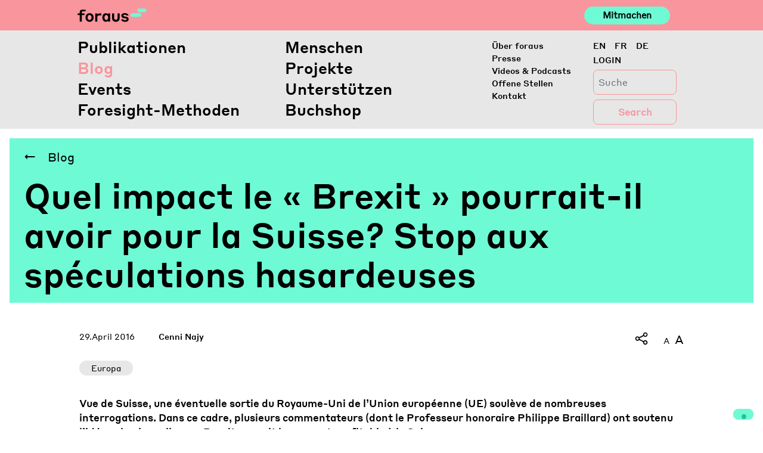

--- FILE ---
content_type: text/html; charset=UTF-8
request_url: https://www.foraus.ch/posts/quel-impact-le-brexit-pourrait-il-avoir-pour-la-suisse-stop-aux-speculations-hasardeuses/
body_size: 17851
content:
<!DOCTYPE html>
<html lang="de-DE">

<head>
    <script type="text/javascript">
        var _iub = _iub || [];
        _iub.csConfiguration = { "askConsentAtCookiePolicyUpdate": true, "enableFadp": true, "enableLgpd": true, "enableUspr": true, "fadpApplies": true, "floatingPreferencesButtonDisplay": "bottom-right", "lang": "en-GB", "perPurposeConsent": true, "siteId": 2415720, "usprApplies": true, "whitelabel": false, "cookiePolicyId": 17996742, "banner": { "acceptButtonCaptionColor": "#FFFFFF", "acceptButtonColor": "#0073CE", "acceptButtonDisplay": true, "backgroundColor": "#FFFFFF", "closeButtonDisplay": false, "customizeButtonCaptionColor": "#4D4D4D", "customizeButtonColor": "#DADADA", "customizeButtonDisplay": true, "explicitWithdrawal": true, "listPurposes": true, "position": "float-top-center", "rejectButtonCaptionColor": "#FFFFFF", "rejectButtonColor": "#0073CE", "rejectButtonDisplay": true, "showTitle": false, "textColor": "#000000" } };
    </script>
    <script type="text/javascript" src="https://cs.iubenda.com/autoblocking/2415720.js"></script>
    <script type="text/javascript" src="//cdn.iubenda.com/cs/gpp/stub.js"></script>
    <script type="text/javascript" src="//cdn.iubenda.com/cs/iubenda_cs.js" charset="UTF-8" async></script>
    <meta http-equiv="content-type" content="text/html; charset=utf-8">
    <meta name="viewport" content="width=device-width, initial-scale=1">
    <meta http-equiv="X-UA-Compatible" content="IE=edge">
    <link rel="profile" href="http://gmpg.org/xfn/11">
    <link rel="pingback" href="https://www.foraus.ch/xmlrpc.php">


    <title>Quel impact le « Brexit » pourrait-il avoir pour la Suisse? Stop aux spéculations hasardeuses &#8211; Foraus</title>
<meta name='robots' content='max-image-preview:large' />
<link rel="alternate" hreflang="en" href="https://www.foraus.ch/en/posts/quel-impact-le-brexit-pourrait-il-avoir-pour-la-suisse-stop-aux-speculations-hasardeuses/" />
<link rel="alternate" hreflang="fr" href="https://www.foraus.ch/fr/posts/quel-impact-le-brexit-pourrait-il-avoir-pour-la-suisse-stop-aux-speculations-hasardeuses/" />
<link rel="alternate" hreflang="de" href="https://www.foraus.ch/posts/quel-impact-le-brexit-pourrait-il-avoir-pour-la-suisse-stop-aux-speculations-hasardeuses/" />
<link rel="alternate" hreflang="x-default" href="https://www.foraus.ch/posts/quel-impact-le-brexit-pourrait-il-avoir-pour-la-suisse-stop-aux-speculations-hasardeuses/" />
<!-- Google tag (gtag.js) consent mode dataLayer added by Site Kit -->
<script type="text/javascript" id="google_gtagjs-js-consent-mode-data-layer">
/* <![CDATA[ */
window.dataLayer = window.dataLayer || [];function gtag(){dataLayer.push(arguments);}
gtag('consent', 'default', {"ad_personalization":"denied","ad_storage":"denied","ad_user_data":"denied","analytics_storage":"denied","functionality_storage":"denied","security_storage":"denied","personalization_storage":"denied","region":["AT","BE","BG","CH","CY","CZ","DE","DK","EE","ES","FI","FR","GB","GR","HR","HU","IE","IS","IT","LI","LT","LU","LV","MT","NL","NO","PL","PT","RO","SE","SI","SK"],"wait_for_update":500});
window._googlesitekitConsentCategoryMap = {"statistics":["analytics_storage"],"marketing":["ad_storage","ad_user_data","ad_personalization"],"functional":["functionality_storage","security_storage"],"preferences":["personalization_storage"]};
window._googlesitekitConsents = {"ad_personalization":"denied","ad_storage":"denied","ad_user_data":"denied","analytics_storage":"denied","functionality_storage":"denied","security_storage":"denied","personalization_storage":"denied","region":["AT","BE","BG","CH","CY","CZ","DE","DK","EE","ES","FI","FR","GB","GR","HR","HU","IE","IS","IT","LI","LT","LU","LV","MT","NL","NO","PL","PT","RO","SE","SI","SK"],"wait_for_update":500};
/* ]]> */
</script>
<!-- End Google tag (gtag.js) consent mode dataLayer added by Site Kit -->

<script>
dataLayer = [{"title":"Quel impact le \u00ab Brexit \u00bb pourrait-il avoir pour la Suisse? Stop aux sp\u00e9culations hasardeuses","author":"office","wordcount":0,"logged_in":"false","page_id":16744,"post_date":"2016-04-29 00:00:00","post_type":"posts"}];
</script>
<!-- Google Tag Manager -->
<script>(function(w,d,s,l,i){w[l]=w[l]||[];w[l].push({'gtm.start':
new Date().getTime(),event:'gtm.js'});var f=d.getElementsByTagName(s)[0],
j=d.createElement(s),dl=l!='dataLayer'?'&l='+l:'';j.async=true;j.src=
'https://www.googletagmanager.com/gtm.js?id='+i+dl;f.parentNode.insertBefore(j,f);
})(window,document,'script','dataLayer','GTM-PGNLHXC');</script>
<!-- End Google Tag Manager --><meta http-equiv="x-dns-prefetch-control" content="on">
<link href="https://app.ecwid.com" rel="preconnect" crossorigin />
<link href="https://ecomm.events" rel="preconnect" crossorigin />
<link href="https://d1q3axnfhmyveb.cloudfront.net" rel="preconnect" crossorigin />
<link href="https://dqzrr9k4bjpzk.cloudfront.net" rel="preconnect" crossorigin />
<link href="https://d1oxsl77a1kjht.cloudfront.net" rel="preconnect" crossorigin>
<link rel='dns-prefetch' href='//www.foraus.ch' />
<link rel='dns-prefetch' href='//cdn.iubenda.com' />
<link rel='dns-prefetch' href='//maps.googleapis.com' />
<link rel='dns-prefetch' href='//www.googletagmanager.com' />
<link rel='dns-prefetch' href='//use.fontawesome.com' />
<link rel="alternate" type="application/rss+xml" title="Foraus &raquo; Feed" href="https://www.foraus.ch/feed/" />
<link rel="alternate" type="application/rss+xml" title="Foraus &raquo; Kommentar-Feed" href="https://www.foraus.ch/comments/feed/" />
<script type="text/javascript">
/* <![CDATA[ */
window._wpemojiSettings = {"baseUrl":"https:\/\/s.w.org\/images\/core\/emoji\/14.0.0\/72x72\/","ext":".png","svgUrl":"https:\/\/s.w.org\/images\/core\/emoji\/14.0.0\/svg\/","svgExt":".svg","source":{"concatemoji":"https:\/\/www.foraus.ch\/wp-includes\/js\/wp-emoji-release.min.js?ver=6.4.7"}};
/*! This file is auto-generated */
!function(i,n){var o,s,e;function c(e){try{var t={supportTests:e,timestamp:(new Date).valueOf()};sessionStorage.setItem(o,JSON.stringify(t))}catch(e){}}function p(e,t,n){e.clearRect(0,0,e.canvas.width,e.canvas.height),e.fillText(t,0,0);var t=new Uint32Array(e.getImageData(0,0,e.canvas.width,e.canvas.height).data),r=(e.clearRect(0,0,e.canvas.width,e.canvas.height),e.fillText(n,0,0),new Uint32Array(e.getImageData(0,0,e.canvas.width,e.canvas.height).data));return t.every(function(e,t){return e===r[t]})}function u(e,t,n){switch(t){case"flag":return n(e,"\ud83c\udff3\ufe0f\u200d\u26a7\ufe0f","\ud83c\udff3\ufe0f\u200b\u26a7\ufe0f")?!1:!n(e,"\ud83c\uddfa\ud83c\uddf3","\ud83c\uddfa\u200b\ud83c\uddf3")&&!n(e,"\ud83c\udff4\udb40\udc67\udb40\udc62\udb40\udc65\udb40\udc6e\udb40\udc67\udb40\udc7f","\ud83c\udff4\u200b\udb40\udc67\u200b\udb40\udc62\u200b\udb40\udc65\u200b\udb40\udc6e\u200b\udb40\udc67\u200b\udb40\udc7f");case"emoji":return!n(e,"\ud83e\udef1\ud83c\udffb\u200d\ud83e\udef2\ud83c\udfff","\ud83e\udef1\ud83c\udffb\u200b\ud83e\udef2\ud83c\udfff")}return!1}function f(e,t,n){var r="undefined"!=typeof WorkerGlobalScope&&self instanceof WorkerGlobalScope?new OffscreenCanvas(300,150):i.createElement("canvas"),a=r.getContext("2d",{willReadFrequently:!0}),o=(a.textBaseline="top",a.font="600 32px Arial",{});return e.forEach(function(e){o[e]=t(a,e,n)}),o}function t(e){var t=i.createElement("script");t.src=e,t.defer=!0,i.head.appendChild(t)}"undefined"!=typeof Promise&&(o="wpEmojiSettingsSupports",s=["flag","emoji"],n.supports={everything:!0,everythingExceptFlag:!0},e=new Promise(function(e){i.addEventListener("DOMContentLoaded",e,{once:!0})}),new Promise(function(t){var n=function(){try{var e=JSON.parse(sessionStorage.getItem(o));if("object"==typeof e&&"number"==typeof e.timestamp&&(new Date).valueOf()<e.timestamp+604800&&"object"==typeof e.supportTests)return e.supportTests}catch(e){}return null}();if(!n){if("undefined"!=typeof Worker&&"undefined"!=typeof OffscreenCanvas&&"undefined"!=typeof URL&&URL.createObjectURL&&"undefined"!=typeof Blob)try{var e="postMessage("+f.toString()+"("+[JSON.stringify(s),u.toString(),p.toString()].join(",")+"));",r=new Blob([e],{type:"text/javascript"}),a=new Worker(URL.createObjectURL(r),{name:"wpTestEmojiSupports"});return void(a.onmessage=function(e){c(n=e.data),a.terminate(),t(n)})}catch(e){}c(n=f(s,u,p))}t(n)}).then(function(e){for(var t in e)n.supports[t]=e[t],n.supports.everything=n.supports.everything&&n.supports[t],"flag"!==t&&(n.supports.everythingExceptFlag=n.supports.everythingExceptFlag&&n.supports[t]);n.supports.everythingExceptFlag=n.supports.everythingExceptFlag&&!n.supports.flag,n.DOMReady=!1,n.readyCallback=function(){n.DOMReady=!0}}).then(function(){return e}).then(function(){var e;n.supports.everything||(n.readyCallback(),(e=n.source||{}).concatemoji?t(e.concatemoji):e.wpemoji&&e.twemoji&&(t(e.twemoji),t(e.wpemoji)))}))}((window,document),window._wpemojiSettings);
/* ]]> */
</script>
<link rel='stylesheet' id='flick-css' href='https://www.foraus.ch/wp-content/plugins/mailchimp/assets/css/flick/flick.css?ver=1.7.0' type='text/css' media='all' />
<link rel='stylesheet' id='mailchimp_sf_main_css-css' href='https://www.foraus.ch/?mcsf_action=main_css&#038;ver=1.7.0' type='text/css' media='all' />
<style id='wp-emoji-styles-inline-css' type='text/css'>

	img.wp-smiley, img.emoji {
		display: inline !important;
		border: none !important;
		box-shadow: none !important;
		height: 1em !important;
		width: 1em !important;
		margin: 0 0.07em !important;
		vertical-align: -0.1em !important;
		background: none !important;
		padding: 0 !important;
	}
</style>
<link rel='stylesheet' id='wp-block-library-css' href='https://www.foraus.ch/wp-includes/css/dist/block-library/style.min.css?ver=6.4.7' type='text/css' media='all' />
<link rel='stylesheet' id='wpea-wp-events-block-style2-css' href='https://www.foraus.ch/wp-content/plugins/wp-event-aggregator/assets/css/grid-style2.css?ver=1.8.9' type='text/css' media='all' />
<style id='classic-theme-styles-inline-css' type='text/css'>
/*! This file is auto-generated */
.wp-block-button__link{color:#fff;background-color:#32373c;border-radius:9999px;box-shadow:none;text-decoration:none;padding:calc(.667em + 2px) calc(1.333em + 2px);font-size:1.125em}.wp-block-file__button{background:#32373c;color:#fff;text-decoration:none}
</style>
<style id='global-styles-inline-css' type='text/css'>
body{--wp--preset--color--black: #000000;--wp--preset--color--cyan-bluish-gray: #abb8c3;--wp--preset--color--white: #ffffff;--wp--preset--color--pale-pink: #f78da7;--wp--preset--color--vivid-red: #cf2e2e;--wp--preset--color--luminous-vivid-orange: #ff6900;--wp--preset--color--luminous-vivid-amber: #fcb900;--wp--preset--color--light-green-cyan: #7bdcb5;--wp--preset--color--vivid-green-cyan: #00d084;--wp--preset--color--pale-cyan-blue: #8ed1fc;--wp--preset--color--vivid-cyan-blue: #0693e3;--wp--preset--color--vivid-purple: #9b51e0;--wp--preset--gradient--vivid-cyan-blue-to-vivid-purple: linear-gradient(135deg,rgba(6,147,227,1) 0%,rgb(155,81,224) 100%);--wp--preset--gradient--light-green-cyan-to-vivid-green-cyan: linear-gradient(135deg,rgb(122,220,180) 0%,rgb(0,208,130) 100%);--wp--preset--gradient--luminous-vivid-amber-to-luminous-vivid-orange: linear-gradient(135deg,rgba(252,185,0,1) 0%,rgba(255,105,0,1) 100%);--wp--preset--gradient--luminous-vivid-orange-to-vivid-red: linear-gradient(135deg,rgba(255,105,0,1) 0%,rgb(207,46,46) 100%);--wp--preset--gradient--very-light-gray-to-cyan-bluish-gray: linear-gradient(135deg,rgb(238,238,238) 0%,rgb(169,184,195) 100%);--wp--preset--gradient--cool-to-warm-spectrum: linear-gradient(135deg,rgb(74,234,220) 0%,rgb(151,120,209) 20%,rgb(207,42,186) 40%,rgb(238,44,130) 60%,rgb(251,105,98) 80%,rgb(254,248,76) 100%);--wp--preset--gradient--blush-light-purple: linear-gradient(135deg,rgb(255,206,236) 0%,rgb(152,150,240) 100%);--wp--preset--gradient--blush-bordeaux: linear-gradient(135deg,rgb(254,205,165) 0%,rgb(254,45,45) 50%,rgb(107,0,62) 100%);--wp--preset--gradient--luminous-dusk: linear-gradient(135deg,rgb(255,203,112) 0%,rgb(199,81,192) 50%,rgb(65,88,208) 100%);--wp--preset--gradient--pale-ocean: linear-gradient(135deg,rgb(255,245,203) 0%,rgb(182,227,212) 50%,rgb(51,167,181) 100%);--wp--preset--gradient--electric-grass: linear-gradient(135deg,rgb(202,248,128) 0%,rgb(113,206,126) 100%);--wp--preset--gradient--midnight: linear-gradient(135deg,rgb(2,3,129) 0%,rgb(40,116,252) 100%);--wp--preset--font-size--small: 13px;--wp--preset--font-size--medium: 20px;--wp--preset--font-size--large: 36px;--wp--preset--font-size--x-large: 42px;--wp--preset--spacing--20: 0.44rem;--wp--preset--spacing--30: 0.67rem;--wp--preset--spacing--40: 1rem;--wp--preset--spacing--50: 1.5rem;--wp--preset--spacing--60: 2.25rem;--wp--preset--spacing--70: 3.38rem;--wp--preset--spacing--80: 5.06rem;--wp--preset--shadow--natural: 6px 6px 9px rgba(0, 0, 0, 0.2);--wp--preset--shadow--deep: 12px 12px 50px rgba(0, 0, 0, 0.4);--wp--preset--shadow--sharp: 6px 6px 0px rgba(0, 0, 0, 0.2);--wp--preset--shadow--outlined: 6px 6px 0px -3px rgba(255, 255, 255, 1), 6px 6px rgba(0, 0, 0, 1);--wp--preset--shadow--crisp: 6px 6px 0px rgba(0, 0, 0, 1);}:where(.is-layout-flex){gap: 0.5em;}:where(.is-layout-grid){gap: 0.5em;}body .is-layout-flow > .alignleft{float: left;margin-inline-start: 0;margin-inline-end: 2em;}body .is-layout-flow > .alignright{float: right;margin-inline-start: 2em;margin-inline-end: 0;}body .is-layout-flow > .aligncenter{margin-left: auto !important;margin-right: auto !important;}body .is-layout-constrained > .alignleft{float: left;margin-inline-start: 0;margin-inline-end: 2em;}body .is-layout-constrained > .alignright{float: right;margin-inline-start: 2em;margin-inline-end: 0;}body .is-layout-constrained > .aligncenter{margin-left: auto !important;margin-right: auto !important;}body .is-layout-constrained > :where(:not(.alignleft):not(.alignright):not(.alignfull)){max-width: var(--wp--style--global--content-size);margin-left: auto !important;margin-right: auto !important;}body .is-layout-constrained > .alignwide{max-width: var(--wp--style--global--wide-size);}body .is-layout-flex{display: flex;}body .is-layout-flex{flex-wrap: wrap;align-items: center;}body .is-layout-flex > *{margin: 0;}body .is-layout-grid{display: grid;}body .is-layout-grid > *{margin: 0;}:where(.wp-block-columns.is-layout-flex){gap: 2em;}:where(.wp-block-columns.is-layout-grid){gap: 2em;}:where(.wp-block-post-template.is-layout-flex){gap: 1.25em;}:where(.wp-block-post-template.is-layout-grid){gap: 1.25em;}.has-black-color{color: var(--wp--preset--color--black) !important;}.has-cyan-bluish-gray-color{color: var(--wp--preset--color--cyan-bluish-gray) !important;}.has-white-color{color: var(--wp--preset--color--white) !important;}.has-pale-pink-color{color: var(--wp--preset--color--pale-pink) !important;}.has-vivid-red-color{color: var(--wp--preset--color--vivid-red) !important;}.has-luminous-vivid-orange-color{color: var(--wp--preset--color--luminous-vivid-orange) !important;}.has-luminous-vivid-amber-color{color: var(--wp--preset--color--luminous-vivid-amber) !important;}.has-light-green-cyan-color{color: var(--wp--preset--color--light-green-cyan) !important;}.has-vivid-green-cyan-color{color: var(--wp--preset--color--vivid-green-cyan) !important;}.has-pale-cyan-blue-color{color: var(--wp--preset--color--pale-cyan-blue) !important;}.has-vivid-cyan-blue-color{color: var(--wp--preset--color--vivid-cyan-blue) !important;}.has-vivid-purple-color{color: var(--wp--preset--color--vivid-purple) !important;}.has-black-background-color{background-color: var(--wp--preset--color--black) !important;}.has-cyan-bluish-gray-background-color{background-color: var(--wp--preset--color--cyan-bluish-gray) !important;}.has-white-background-color{background-color: var(--wp--preset--color--white) !important;}.has-pale-pink-background-color{background-color: var(--wp--preset--color--pale-pink) !important;}.has-vivid-red-background-color{background-color: var(--wp--preset--color--vivid-red) !important;}.has-luminous-vivid-orange-background-color{background-color: var(--wp--preset--color--luminous-vivid-orange) !important;}.has-luminous-vivid-amber-background-color{background-color: var(--wp--preset--color--luminous-vivid-amber) !important;}.has-light-green-cyan-background-color{background-color: var(--wp--preset--color--light-green-cyan) !important;}.has-vivid-green-cyan-background-color{background-color: var(--wp--preset--color--vivid-green-cyan) !important;}.has-pale-cyan-blue-background-color{background-color: var(--wp--preset--color--pale-cyan-blue) !important;}.has-vivid-cyan-blue-background-color{background-color: var(--wp--preset--color--vivid-cyan-blue) !important;}.has-vivid-purple-background-color{background-color: var(--wp--preset--color--vivid-purple) !important;}.has-black-border-color{border-color: var(--wp--preset--color--black) !important;}.has-cyan-bluish-gray-border-color{border-color: var(--wp--preset--color--cyan-bluish-gray) !important;}.has-white-border-color{border-color: var(--wp--preset--color--white) !important;}.has-pale-pink-border-color{border-color: var(--wp--preset--color--pale-pink) !important;}.has-vivid-red-border-color{border-color: var(--wp--preset--color--vivid-red) !important;}.has-luminous-vivid-orange-border-color{border-color: var(--wp--preset--color--luminous-vivid-orange) !important;}.has-luminous-vivid-amber-border-color{border-color: var(--wp--preset--color--luminous-vivid-amber) !important;}.has-light-green-cyan-border-color{border-color: var(--wp--preset--color--light-green-cyan) !important;}.has-vivid-green-cyan-border-color{border-color: var(--wp--preset--color--vivid-green-cyan) !important;}.has-pale-cyan-blue-border-color{border-color: var(--wp--preset--color--pale-cyan-blue) !important;}.has-vivid-cyan-blue-border-color{border-color: var(--wp--preset--color--vivid-cyan-blue) !important;}.has-vivid-purple-border-color{border-color: var(--wp--preset--color--vivid-purple) !important;}.has-vivid-cyan-blue-to-vivid-purple-gradient-background{background: var(--wp--preset--gradient--vivid-cyan-blue-to-vivid-purple) !important;}.has-light-green-cyan-to-vivid-green-cyan-gradient-background{background: var(--wp--preset--gradient--light-green-cyan-to-vivid-green-cyan) !important;}.has-luminous-vivid-amber-to-luminous-vivid-orange-gradient-background{background: var(--wp--preset--gradient--luminous-vivid-amber-to-luminous-vivid-orange) !important;}.has-luminous-vivid-orange-to-vivid-red-gradient-background{background: var(--wp--preset--gradient--luminous-vivid-orange-to-vivid-red) !important;}.has-very-light-gray-to-cyan-bluish-gray-gradient-background{background: var(--wp--preset--gradient--very-light-gray-to-cyan-bluish-gray) !important;}.has-cool-to-warm-spectrum-gradient-background{background: var(--wp--preset--gradient--cool-to-warm-spectrum) !important;}.has-blush-light-purple-gradient-background{background: var(--wp--preset--gradient--blush-light-purple) !important;}.has-blush-bordeaux-gradient-background{background: var(--wp--preset--gradient--blush-bordeaux) !important;}.has-luminous-dusk-gradient-background{background: var(--wp--preset--gradient--luminous-dusk) !important;}.has-pale-ocean-gradient-background{background: var(--wp--preset--gradient--pale-ocean) !important;}.has-electric-grass-gradient-background{background: var(--wp--preset--gradient--electric-grass) !important;}.has-midnight-gradient-background{background: var(--wp--preset--gradient--midnight) !important;}.has-small-font-size{font-size: var(--wp--preset--font-size--small) !important;}.has-medium-font-size{font-size: var(--wp--preset--font-size--medium) !important;}.has-large-font-size{font-size: var(--wp--preset--font-size--large) !important;}.has-x-large-font-size{font-size: var(--wp--preset--font-size--x-large) !important;}
.wp-block-navigation a:where(:not(.wp-element-button)){color: inherit;}
:where(.wp-block-post-template.is-layout-flex){gap: 1.25em;}:where(.wp-block-post-template.is-layout-grid){gap: 1.25em;}
:where(.wp-block-columns.is-layout-flex){gap: 2em;}:where(.wp-block-columns.is-layout-grid){gap: 2em;}
.wp-block-pullquote{font-size: 1.5em;line-height: 1.6;}
</style>
<link rel='stylesheet' id='ecwid-css-css' href='https://www.foraus.ch/wp-content/plugins/ecwid-shopping-cart/css/frontend.css?ver=7.0.5' type='text/css' media='all' />
<link rel='stylesheet' id='reactpress-css' href='https://www.foraus.ch/wp-content/plugins/reactpress/public/css/reactpress-public.css?ver=3.4.0' type='text/css' media='all' />
<link rel='stylesheet' id='font-awesome-css' href='https://www.foraus.ch/wp-content/plugins/wp-event-aggregator/assets/css/font-awesome.min.css?ver=1.8.9' type='text/css' media='all' />
<link rel='stylesheet' id='wp-event-aggregator-front-css' href='https://www.foraus.ch/wp-content/plugins/wp-event-aggregator/assets/css/wp-event-aggregator.css?ver=1.8.9' type='text/css' media='all' />
<link rel='stylesheet' id='wp-event-aggregator-front-style2-css' href='https://www.foraus.ch/wp-content/plugins/wp-event-aggregator/assets/css/grid-style2.css?ver=1.8.9' type='text/css' media='all' />
<link rel='stylesheet' id='wp-bootstrap-starter-bootstrap-css-css' href='https://www.foraus.ch/wp-content/themes/foraus/inc/assets/css/bootstrap.min.css?ver=6.4.7' type='text/css' media='all' />
<link rel='stylesheet' id='wp-slick-css-css' href='https://www.foraus.ch/wp-content/themes/foraus/inc/assets/css/slick.css?ver=6.4.7' type='text/css' media='all' />
<link rel='stylesheet' id='wp-slick-css-theme-css' href='https://www.foraus.ch/wp-content/themes/foraus/inc/assets/css/slick-theme.css?ver=6.4.7' type='text/css' media='all' />
<link rel='stylesheet' id='wp-plyr-css-css' href='https://www.foraus.ch/wp-content/themes/foraus/inc/assets/css/plyr.css?ver=6.4.7' type='text/css' media='all' />
<link rel='stylesheet' id='wp-datepicker-css-css' href='https://www.foraus.ch/wp-content/themes/foraus/inc/assets/css/datepicker.css?ver=6.4.7' type='text/css' media='all' />
<link rel='stylesheet' id='wp-bootstrap-pro-fontawesome-cdn-css' href='https://use.fontawesome.com/releases/v5.8.2/css/all.css?ver=6.4.7' type='text/css' media='all' />
<link rel='stylesheet' id='wp-bootstrap-starter-style-css' href='https://www.foraus.ch/wp-content/themes/foraus/style.css?ver=6.4.7' type='text/css' media='all' />
<link rel='stylesheet' id='foraus-css-css' href='https://www.foraus.ch/wp-content/themes/foraus/foraus.css?ver=1768725216' type='text/css' media='all' />
<script type="text/javascript" src="https://www.foraus.ch/wp-includes/js/jquery/jquery.min.js?ver=3.7.1" id="jquery-core-js"></script>
<script type="text/javascript" src="https://www.foraus.ch/wp-includes/js/jquery/jquery-migrate.min.js?ver=3.4.1" id="jquery-migrate-js"></script>

<script  type="text/javascript" class=" _iub_cs_skip" type="text/javascript" id="iubenda-head-inline-scripts-0">
/* <![CDATA[ */

var _iub = _iub || [];
_iub.csConfiguration = {"askConsentAtCookiePolicyUpdate":true,"enableFadp":true,"enableLgpd":true,"enableUspr":true,"fadpApplies":true,"floatingPreferencesButtonDisplay":"bottom-right","lang":"en-GB","perPurposeConsent":true,"siteId":2415720,"usprApplies":true,"whitelabel":false,"cookiePolicyId":17996742, "banner":{ "acceptButtonCaptionColor":"#FFFFFF","acceptButtonColor":"#0073CE","acceptButtonDisplay":true,"backgroundColor":"#FFFFFF","closeButtonDisplay":false,"customizeButtonCaptionColor":"#4D4D4D","customizeButtonColor":"#DADADA","customizeButtonDisplay":true,"explicitWithdrawal":true,"listPurposes":true,"position":"float-top-center","rejectButtonCaptionColor":"#FFFFFF","rejectButtonColor":"#0073CE","rejectButtonDisplay":true,"showTitle":false,"textColor":"#000000" }};
/* ]]> */
</script>
<script  type="text/javascript" class=" _iub_cs_skip" type="text/javascript" src="//cdn.iubenda.com/cs/gpp/stub.js?ver=3.12.5" id="iubenda-head-scripts-1-js"></script>
<script  type="text/javascript" charset="UTF-8" async="" class=" _iub_cs_skip" type="text/javascript" src="//cdn.iubenda.com/cs/iubenda_cs.js?ver=3.12.5" id="iubenda-head-scripts-2-js"></script>
<script type="text/javascript" src="https://www.foraus.ch/wp-content/themes/foraus/inc/assets/js/popper.min.js?ver=6.4.7" id="wp-bootstrap-starter-popper-js"></script>
<script type="text/javascript" src="https://www.foraus.ch/wp-content/themes/foraus/inc/assets/js/bootstrap.min.js?ver=6.4.7" id="wp-bootstrap-starter-bootstrapjs-js"></script>
<script type="text/javascript" src="https://www.foraus.ch/wp-content/themes/foraus/inc/assets/js/theme-script.min.js?ver=6.4.7" id="wp-bootstrap-starter-themejs-js"></script>
<script type="text/javascript" src="https://www.foraus.ch/wp-content/themes/foraus/inc/assets/js/skip-link-focus-fix.min.js?ver=20151215" id="wp-bootstrap-starter-skip-link-focus-fix-js"></script>
<script type="text/javascript" src="https://www.foraus.ch/wp-content/themes/foraus/inc/assets/js/slick.js?ver=6.4.7" id="wp-slick-js-js"></script>
<script type="text/javascript" src="https://www.foraus.ch/wp-content/themes/foraus/inc/assets/js/en.min.js?ver=6.4.7" id="wp-datepicker-en-js-js"></script>
<script type="text/javascript" src="https://www.foraus.ch/wp-content/themes/foraus/inc/assets/js/datepicker.js?ver=6.4.7" id="wp-datepicker-js-js"></script>
<script type="text/javascript" src="https://www.foraus.ch/wp-content/themes/foraus/inc/assets/js/velocity.min.js?ver=6.4.7" id="wp-velocity-js-js"></script>
<script type="text/javascript" src="https://www.foraus.ch/wp-content/themes/foraus/inc/assets/js/plyr.min.js?ver=6.4.7" id="wp-plyr-js-js"></script>
<script type="text/javascript" src="https://www.foraus.ch/wp-content/themes/foraus/inc/assets/js/jquery.fontsizer.min.js?ver=6.4.7" id="wp-fontsizer-js"></script>
<script type="text/javascript" src="https://maps.googleapis.com/maps/api/js?key=AIzaSyCRqdS7klOdl4aZr4vcGvCIRSH67JXOlks&amp;ver=6.4.7" id="wp-google-maps-js"></script>
<!--[if lt IE 9]>
<script type="text/javascript" src="https://www.foraus.ch/wp-content/themes/foraus/inc/assets/js/html5.js?ver=3.7.0" id="html5hiv-js"></script>
<![endif]-->

<!-- Google Tag (gtac.js) durch Site-Kit hinzugefügt -->
<!-- Von Site Kit hinzugefügtes Google-Analytics-Snippet -->
<script type="text/javascript" src="https://www.googletagmanager.com/gtag/js?id=GT-PLTR27M" id="google_gtagjs-js" async></script>
<script type="text/javascript" id="google_gtagjs-js-after">
/* <![CDATA[ */
window.dataLayer = window.dataLayer || [];function gtag(){dataLayer.push(arguments);}
gtag("set","linker",{"domains":["www.foraus.ch"]});
gtag("js", new Date());
gtag("set", "developer_id.dZTNiMT", true);
gtag("config", "GT-PLTR27M");
/* ]]> */
</script>
<script type="text/javascript" src="https://www.foraus.ch/wp-content/plugins/reactpress/public/js/reactpress-public.js?ver=3.4.0" id="reactpress-js"></script>
<link rel="https://api.w.org/" href="https://www.foraus.ch/wp-json/" /><link rel="EditURI" type="application/rsd+xml" title="RSD" href="https://www.foraus.ch/xmlrpc.php?rsd" />
<meta name="generator" content="WordPress 6.4.7" />
<link rel="canonical" href="https://www.foraus.ch/posts/quel-impact-le-brexit-pourrait-il-avoir-pour-la-suisse-stop-aux-speculations-hasardeuses/" />
<link rel='shortlink' href='https://www.foraus.ch/?p=16744' />
<link rel="alternate" type="application/json+oembed" href="https://www.foraus.ch/wp-json/oembed/1.0/embed?url=https%3A%2F%2Fwww.foraus.ch%2Fposts%2Fquel-impact-le-brexit-pourrait-il-avoir-pour-la-suisse-stop-aux-speculations-hasardeuses%2F" />
<link rel="alternate" type="text/xml+oembed" href="https://www.foraus.ch/wp-json/oembed/1.0/embed?url=https%3A%2F%2Fwww.foraus.ch%2Fposts%2Fquel-impact-le-brexit-pourrait-il-avoir-pour-la-suisse-stop-aux-speculations-hasardeuses%2F&#038;format=xml" />
<meta name="generator" content="WPML ver:4.8.6 stt:1,4,3;" />
<script data-cfasync="false" data-no-optimize="1" type="text/javascript">
window.ec = window.ec || Object()
window.ec.config = window.ec.config || Object();
window.ec.config.enable_canonical_urls = true;

</script>
<meta name="generator" content="Site Kit by Google 1.170.0" /><script type="text/javascript">
	jQuery(function($) {
		$('.date-pick').each(function() {
			var format = $(this).data('format') || 'mm/dd/yyyy';
			format = format.replace(/yyyy/i, 'yy');
			$(this).datepicker({
				autoFocusNextInput: true,
				constrainInput: false,
				changeMonth: true,
				changeYear: true,
				beforeShow: function(input, inst) { $('#ui-datepicker-div').addClass('show'); },
				dateFormat: format.toLowerCase(),
			});
		});
		d = new Date();
		$('.birthdate-pick').each(function() {
			var format = $(this).data('format') || 'mm/dd';
			format = format.replace(/yyyy/i, 'yy');
			$(this).datepicker({
				autoFocusNextInput: true,
				constrainInput: false,
				changeMonth: true,
				changeYear: false,
				minDate: new Date(d.getFullYear(), 1-1, 1),
				maxDate: new Date(d.getFullYear(), 12-1, 31),
				beforeShow: function(input, inst) { $('#ui-datepicker-div').removeClass('show'); },
				dateFormat: format.toLowerCase(),
			});

		});

	});
</script>
		<script type="text/javascript">
				(function(c,l,a,r,i,t,y){
					c[a]=c[a]||function(){(c[a].q=c[a].q||[]).push(arguments)};t=l.createElement(r);t.async=1;
					t.src="https://www.clarity.ms/tag/"+i+"?ref=wordpress";y=l.getElementsByTagName(r)[0];y.parentNode.insertBefore(t,y);
				})(window, document, "clarity", "script", "ocwj4encfp");
		</script>
		<link rel="icon" type="image/png" href="/wp-content/uploads/fbrfg/favicon-96x96.png" sizes="96x96" />
<link rel="icon" type="image/svg+xml" href="/wp-content/uploads/fbrfg/favicon.svg" />
<link rel="shortcut icon" href="/wp-content/uploads/fbrfg/favicon.ico" />
<link rel="apple-touch-icon" sizes="180x180" href="/wp-content/uploads/fbrfg/apple-touch-icon.png" />
<link rel="manifest" href="/wp-content/uploads/fbrfg/site.webmanifest" />    <style type="text/css">
        #page-sub-header { background: #fff; }
    </style>
    <style type="text/css">.recentcomments a{display:inline !important;padding:0 !important;margin:0 !important;}</style>      <meta name="onesignal" content="wordpress-plugin"/>
            <script>

      window.OneSignalDeferred = window.OneSignalDeferred || [];

      OneSignalDeferred.push(function(OneSignal) {
        var oneSignal_options = {};
        window._oneSignalInitOptions = oneSignal_options;

        oneSignal_options['serviceWorkerParam'] = { scope: '/' };
oneSignal_options['serviceWorkerPath'] = 'OneSignalSDKWorker.js.php';

        OneSignal.Notifications.setDefaultUrl("https://www.foraus.ch");

        oneSignal_options['wordpress'] = true;
oneSignal_options['appId'] = '5768c77c-852e-4ab2-a4fe-2fbd03b6fc7f';
oneSignal_options['allowLocalhostAsSecureOrigin'] = true;
oneSignal_options['welcomeNotification'] = { };
oneSignal_options['welcomeNotification']['title'] = "";
oneSignal_options['welcomeNotification']['message'] = "";
oneSignal_options['path'] = "https://www.foraus.ch/wp-content/plugins/onesignal-free-web-push-notifications/sdk_files/";
oneSignal_options['promptOptions'] = { };
oneSignal_options['promptOptions']['actionMessage'] = "Stay updated with our blog post and publications notifications!";
oneSignal_options['promptOptions']['acceptButtonText'] = "Yes!";
oneSignal_options['promptOptions']['cancelButtonText'] = "No thanks";
oneSignal_options['promptOptions']['siteName'] = "http://34.65.158.36/";
              OneSignal.init(window._oneSignalInitOptions);
              OneSignal.Slidedown.promptPush()      });

      function documentInitOneSignal() {
        var oneSignal_elements = document.getElementsByClassName("OneSignal-prompt");

        var oneSignalLinkClickHandler = function(event) { OneSignal.Notifications.requestPermission(); event.preventDefault(); };        for(var i = 0; i < oneSignal_elements.length; i++)
          oneSignal_elements[i].addEventListener('click', oneSignalLinkClickHandler, false);
      }

      if (document.readyState === 'complete') {
           documentInitOneSignal();
      }
      else {
           window.addEventListener("load", function(event){
               documentInitOneSignal();
          });
      }
    </script>

</head>

<body class="posts-template-default single single-posts postid-16744">

            <div class="homepage-animation first-time">
        
            <div class="animation-bubble-container">
                <div class="animation-bubble">
                    <p class="chat-text">Welcome! We are foraus.</p>
                </div>
            </div>
        </div>

        <div id="page" class="site">
            <a class="skip-link screen-reader-text"
                href="#content">Skip to content</a>

            <div class="scroll-to-top-mobile">
                <a href="#" class="scrollUpButton">
                    <img class="svg"
                        src="https://www.foraus.ch/wp-content/themes/foraus/inc/assets/img/Arrow-top-24px.svg"
                        data-no-lazy="1">
                    <p>Back to top</p>
                </a>
            </div>

                            <header id="masthead"
                    class="site-header navigation-large navbar-static-top navbar-light"
                    role="banner">

                    <!-- PREHEADER -->
                    <div class="preheaderbox">

                        <div class="preheaderbox-container">

                            <div class="navbar-brand">
                                <a class="site-title" href="https://www.foraus.ch/">

                                    <div class="foraus-name">

                                                                                                                            <img class="svg" src="https://www.foraus.ch/wp-content/uploads/2019/11/foraus-logo-new-2019.svg"
                                                alt="" data-no-lazy="1" />
                                        
                                    </div>


                                    <div id="small-logo" class="hide">
                                        <img id="small-logo-img"
                                            src="/wp-content/themes/foraus/inc/assets/img/foraus_Logo_small_web_med.png"
                                            alt="foraus logo">
                                    </div>

                                    <!-- <div class="second-logo-line"></div> -->

                                    <div class="logo-line">
                                        <div class="chat-dots">
                                            <span class="first-dot"></span>
                                            <span class="second-dot"></span>
                                            <span class="third-dot"></span>
                                        </div>
                                        <p class="chat-text">Welcome! We are foraus.</p>
                                    </div>

                                </a>

                                <!-- <img style="height: 18px;" src="http://35.246.206.64/wp-content/uploads/2019/08/foraus_Logo_POS_RGB.svg"> -->

                            </div>

                            <div class="participate-container">



                                

                                                                    <a class="participate-button" href="https://www.foraus.ch/mitmachen/">
                                        Mitmachen
                                    </a>

                                
                            </div>

                        </div>

                    </div>

                    <!-- HEADER -->
                    <div class="headerbox container">

                        <div class="headerbox-container">

                            <button class="mobile-menu-button" type="button" data-toggle="collapse"
                                data-target="#mobile-navigation" aria-expanded="false" aria-controls="mobile-navigation">
                                <p class="menu-string">Menu</p>
                                <!-- <p class="close-string">Close</p> -->
                                <img class="close-string svg"
                                    src="https://www.foraus.ch/wp-content/themes/foraus/inc/assets/img/Clear-28px.svg"
                                    data-no-lazy="1">
                            </button>

                            <nav class="navbar navbar-expand-sm row collapse" id="mobile-navigation">

                                <!-- <button class="navbar-toggler" type="button" data-toggle="collapse" data-target="#main-nav" aria-controls="" aria-expanded="false" aria-label="Toggle navigation">
                            <span class="navbar-toggler-icon"></span>
                        </button> -->

                                <div class="menu-primary col-md-8 col-sm-12">
                                    <div id="main-nav" class="justify-content-end"><ul id="menu-foraus-primary-de" class="navbar-nav"><li itemscope="itemscope" itemtype="https://www.schema.org/SiteNavigationElement" id="menu-item-7242" class="menu-item menu-item-type-post_type menu-item-object-page menu-item-7242 nav-item"><a title="Publikationen" href="https://www.foraus.ch/publikationen/" class="nav-link">Publikationen</a></li>
<li itemscope="itemscope" itemtype="https://www.schema.org/SiteNavigationElement" id="menu-item-7237" class="menu-item menu-item-type-post_type menu-item-object-page menu-item-7237 nav-item"><a title="Blog" href="https://www.foraus.ch/blog/" class="nav-link">Blog</a></li>
<li itemscope="itemscope" itemtype="https://www.schema.org/SiteNavigationElement" id="menu-item-7238" class="menu-item menu-item-type-post_type menu-item-object-page menu-item-7238 nav-item"><a title="Events" href="https://www.foraus.ch/events/" class="nav-link">Events</a></li>
<li itemscope="itemscope" itemtype="https://www.schema.org/SiteNavigationElement" id="menu-item-59869" class="menu-item menu-item-type-post_type menu-item-object-page menu-item-59869 nav-item"><a title="Foresight-Methoden" href="https://www.foraus.ch/foresight-methoden/" class="nav-link">Foresight-Methoden</a></li>
<li itemscope="itemscope" itemtype="https://www.schema.org/SiteNavigationElement" id="menu-item-7239" class="menu-item menu-item-type-post_type menu-item-object-page menu-item-7239 nav-item"><a title="Menschen" href="https://www.foraus.ch/menschen/" class="nav-link">Menschen</a></li>
<li itemscope="itemscope" itemtype="https://www.schema.org/SiteNavigationElement" id="menu-item-7241" class="menu-item menu-item-type-post_type menu-item-object-page menu-item-7241 nav-item"><a title="Projekte" href="https://www.foraus.ch/projekte/" class="nav-link">Projekte</a></li>
<li itemscope="itemscope" itemtype="https://www.schema.org/SiteNavigationElement" id="menu-item-43317" class="menu-item menu-item-type-post_type menu-item-object-page menu-item-43317 nav-item"><a title="Unterstützen" href="https://www.foraus.ch/unterstuetzen/" class="nav-link">Unterstützen</a></li>
<li itemscope="itemscope" itemtype="https://www.schema.org/SiteNavigationElement" id="menu-item-59295" class="menu-item menu-item-type-post_type menu-item-object-page menu-item-59295 nav-item"><a title="Buchshop" href="https://www.foraus.ch/buchshop/" class="nav-link">Buchshop</a></li>
</ul></div>                                </div>

                                <div class="menu-secondary col-md-2 col-sm-6">
                                    <div id="main-nav" class="justify-content-end"><ul id="menu-foraus-secondary-de" class="navbar-nav"><li itemscope="itemscope" itemtype="https://www.schema.org/SiteNavigationElement" id="menu-item-7246" class="menu-item menu-item-type-post_type menu-item-object-page menu-item-7246 nav-item"><a title="Über foraus" href="https://www.foraus.ch/ueber-uns/" class="nav-link">Über foraus</a></li>
<li itemscope="itemscope" itemtype="https://www.schema.org/SiteNavigationElement" id="menu-item-7244" class="menu-item menu-item-type-post_type menu-item-object-page menu-item-7244 nav-item"><a title="Presse" href="https://www.foraus.ch/media/" class="nav-link">Presse</a></li>
<li itemscope="itemscope" itemtype="https://www.schema.org/SiteNavigationElement" id="menu-item-17843" class="menu-item menu-item-type-post_type menu-item-object-page menu-item-17843 nav-item"><a title="Videos &amp; Podcasts" href="https://www.foraus.ch/videos/" class="nav-link">Videos &#038; Podcasts</a></li>
<li itemscope="itemscope" itemtype="https://www.schema.org/SiteNavigationElement" id="menu-item-7245" class="menu-item menu-item-type-post_type menu-item-object-page menu-item-7245 nav-item"><a title="Offene Stellen" href="https://www.foraus.ch/offene-stellen/" class="nav-link">Offene Stellen</a></li>
<li itemscope="itemscope" itemtype="https://www.schema.org/SiteNavigationElement" id="menu-item-7243" class="menu-item menu-item-type-post_type menu-item-object-page menu-item-7243 nav-item"><a title="Kontakt" href="https://www.foraus.ch/kontakt/" class="nav-link">Kontakt</a></li>
</ul></div>                                </div>

                                <div class="login-language col-md-2 col-sm-6">

                                    <div class="language-switcher">
                                        <p><li class="menu-item current"><a href="https://www.foraus.ch/en/posts/quel-impact-le-brexit-pourrait-il-avoir-pour-la-suisse-stop-aux-speculations-hasardeuses/">EN</a> <span class="slash"></span> </li><li class="menu-item current"><a href="https://www.foraus.ch/fr/posts/quel-impact-le-brexit-pourrait-il-avoir-pour-la-suisse-stop-aux-speculations-hasardeuses/">FR</a></li><li class="menu-item not-current"><a href="https://www.foraus.ch/posts/quel-impact-le-brexit-pourrait-il-avoir-pour-la-suisse-stop-aux-speculations-hasardeuses/">DE</a></li></p>
                                    </div>

                                    <div class="login-button">
                                                                                    <a href="https://www.foraus.ch/login/">
                                                                                                <p>Login</p>
                                                </a>
                                    </div>

                                    <form role="search" method="get" class="search-form" action="https://www.foraus.ch/">
    <label>
        <input type="search" class="search-field form-control" placeholder="Suche" value="" name="s" title="Search for:">
    </label>
    <input type="submit" class="search-submit btn btn-default" value="Search">
</form>




                                    <div class="menu-secondary menu-tertiary col-md-12 col-sm-6">
                                                                            </div>

                                </div>

                            </nav>

                        </div>

                    </div>

                </header><!-- #masthead -->

                <div id="content" class="site-content">
                        
<section id="primary" class="content-area col-md-12">
	<main id="main" class="site-main" role="main">

		<div class="posts-header">
			<div class="posts-header-container">
				<div class="back-button">
											<a href="https://www.foraus.ch/blog/">
														<img class="svg"
									src="https://www.foraus.ch/wp-content/themes/foraus/inc/assets/img/Arrow-back-28px.svg"
									data-no-lazy="1">
								<p>Blog</p>
							</a>
				</div>
				<div class="big-text-large">
					<h1>Quel impact le « Brexit » pourrait-il avoir pour la Suisse? Stop aux spéculations hasardeuses</h1>
				</div>
			</div>
		</div>

		<div class="page-content post-single">

			<div class="description">
				<p></p>
			</div>

			<div class="page-content-container">

				<div class="post-meta">

					<div class="rss-element">Quel impact le « Brexit » pourrait-il avoir pour la Suisse? Stop aux spéculations hasardeuses</div>

					<div class="post-date">
												<p>29.April 2016</p>
					</div>
					<div class="post-author">
																																			<a href="https://www.foraus.ch/people/cenni-najy/">Cenni Najy</a>
																									</div>

					<div class="post-share-accessibility">
						<div class="share-icon">
							<a class="share-link" href="https://www.foraus.ch/posts/quel-impact-le-brexit-pourrait-il-avoir-pour-la-suisse-stop-aux-speculations-hasardeuses/">
								<div class="share-sentence">
									Copy the following URL to share this article:								</div>
								<img class="share-icon svg"
									src="https://www.foraus.ch/wp-content/themes/foraus/inc/assets/img/Share-28px.svg"
									data-no-lazy="1">
							</a>
						</div>
						<div class="accessibility-menu">
							<span class="accessibility-small">A</span>
							<span class="accessibility-big">A</span>
						</div>
					</div>

				</div>

				<div class="post-themes">

																							<div class="post-single-theme">
								<a href="https://www.foraus.ch/?s=Europa">
									<p>Europa</p>
								</a>
							</div>
											
				</div>

				<div class="page-flexible-content">

																										<div class="single-post-text">
									<p><div class="fo-blog__detail__content__excerpt">
<p><strong>Vue de Suisse, une éventuelle sortie du Royaume-Uni de l’Union européenne (UE) soulève de nombreuses interrogations. Dans ce cadre, plusieurs commentateurs (dont le Professeur honoraire Philippe Braillard) ont soutenu l’idée selon laquelle un « Brexit » serait largement profitable à la Suisse. </strong></p>
<p>&nbsp;</p>
</div>
<div class="fo-blog__detail__content__content">
<div class="fo-row">
<div class="fo-blog__content-html">
<p>Vue de Suisse, une éventuelle sortie du Royaume-Uni de l’Union européenne (UE) soulève de nombreuses interrogations. Dans ce cadre, plusieurs commentateurs (dont le Professeur honoraire Philippe Braillard) ont soutenu l’idée selon laquelle un « Brexit » serait largement profitable à la Suisse.</p>
<p>Dans le texte suivant, j’examine systématiquement cette idée en formulant une appréciation sur les trois grands arguments régulièrement utilisés pour la soutenir :</p>
<p><b><i>1) Une sortie du Royaume-Uni mettrait fin à l’isolement de la Suisse dans ses démarches bilatérales. Il entrainerait ainsi un renforcement du « pouvoir de négociation » de la Suisse dans ses pourparlers avec l’UE.</i></b></p>
<p><i>Lors des deux ans de négociations visant à lui octroyer un nouveau statut, le Royaume-Uni deviendrait un pays tiers mais essayerait en parallèle de maintenir un accès au marché intérieur. L’idée ici est que la Suisse pourrait « se joindre aux efforts anglais » dans le but de développer sa propre voie bilatérale. Par exemple, si le Royaume-Uni venait à obtenir un accès au marché européen des services financiers, Berne pourrait se prévaloir de ce précédent pour exiger la conclusion d’un accord similaire.</i></p>
<p>Cet argument est problématique car il repose sur une hypothèse incertaine. En réalité, à l’heure actuelle, nul ne sait quelle sera la nouveau modèle d’intégration du Royaume-Uni s’il venait à quitter l’Union. Londres pourrait très bien décider de rejoindre l’Espace économique européen (EEE) ou simplement se satisfaire de la conclusion d’un accord de libre échange élargi avec l’UE. Dans ces deux cas, un Brexit ne contribuerait d’aucune manière à améliorer la position de négociation de la Suisse. En effet, les modalités d’intégration du Royaume-Uni et de la Suisse seraient trop dissemblables pour espérer tout parallèle. Par ailleurs, même si le gouvernement de M. Cameron cherchait à émuler le modèle d’intégration helvétique – ce qui est loin d’être acquis compte tenu des critiques que le Premier Ministre Britannique a adressé à l’endroit du bilatéralisme suisse – rien ne dit que l’UE serait disposée à traiter de manière bienveillante deux pays aux caractéristiques si différents.</p>
<p><b><i>2) En cas de Brexit, Bruxelles finira par accepter la création d’un « nouveau cercle d’intégration extérieure » incluant les pays européens désirant éviter toute adhésion à l’UE (ou à l’EEE) tout en préservant des liens économiques privilégiés avec l’UE.</i></b></p>
<p><i>Ce deuxième argument découle de l’idée selon laquelle l’UE a perdu sa cohésion politique interne et qu’elle ne pourra continuer son processus d’intégration « sans cesse plus étroit » qu’à la condition de permettre à différents groupes de pays d’avancer à leur rythme voire même à choisir le statu quo. Ceci impliquerait la création d’une « Europe des cercles » au fonctionnement différentié pour ses membres.</i></p>
<p>A nouveau, les choses sont plus compliquées. Premièrement, l’UE ne peut se permettre de créer un cercle d’intégration extérieur pour accommoder les prétentions particulières du Royaume-Uni et de la Suisse. En effet, un tel scénario renforcerait considérablement les forces eurosceptiques présentes dans les pays membres restants. Ces dernières pousseraient leurs pays respectifs à imiter une sortie « à l’anglaise ». Dès lors, l’UE cesserait d’exister sous sa forme actuelle, laissant augurer une grande période d’incertitude et, peut être même d’instabilité politique sur le Vieux Continent.</p>
<p>Selon plusieurs sources à Bruxelles (sous couvert d’anonymat), les choses sont donc claires. Si les Britanniques sortent, les portes de l’EEE leurs seront ouvertes. De fait, le Royaume-Uni deviendrait alors un satellite économique de l’UE. S’ils n’y consentent pas, il faudra bien conclure des accords bilatéraux pour régler les problèmes pratiques et pour éviter une série de petites catastrophes économiques. Dans ce cas de figure, il ne sera nullement question de créer un modèle multilatéral, soit un nouvel espace d’intégration destiné à accueillir plusieurs pays. Le Royaume-Uni conclura au cas par cas et selon le bon vouloir de l’UE, une série d’accords sectoriels pour autant qu’il s’engage à adopter l’évolution de certaines législations européennes. Comme pour le cas suisse, il s’agira plutôt d’un bricolage et non d’un nouveau cercle d’intégration profitable à Berne.</p>
<p>Deuxièmement, tout cercle d’intégration extérieure se trouverait en concurrence directe avec l’Espace économique européen (EEE). Le problème ici est que l’UE ne souhaite pas affaiblir l’EEE en la faisant apparaitre comme un carcan à côté d’une structure similaire plus flexible. En effet, plusieurs responsables européens perçoivent l’EEE comme un modèle de gouvernance extérieure très abouti et qu’il convient de préserver. Troisièmement, même si l’on faisait abstraction des problèmes mentionnés ci-dessus, tout nouveau cercle d’intégration connaitrait des problèmes pratiques considérables lors de son élaboration (il faudrait par exemple se mettre d’accord sur une procédure en cas de règlement des différends, un mécanisme de surveillance de l’application des accords etc.).</p>
<p><b>3) La propension de l’UE à créer des contraintes règlementaires diminuerait à la suite d’un Brexit.</b></p>
<p><i>L’idée ici est que l’Union européenne sortira très affaiblie par le Brexit et qu’elle sera donc moins encline à défendre des positions « dogmatiques » vis-à-vis de la Suisse. Cette nouvelle configuration confèrera un avantage à Berne, particulièrement dans le cadre de sa négociation institutionnelle actuelle.  </i></p>
<p>Tout d’abord, il s’agit ici d’un mauvais calcul. En effet, il est étrange pour un observateur suisse de se réjouir de l’affaiblissement du principal partenaire économique de son pays. D’ailleurs, l’une des premières conséquences de cet affaiblissement affectera aussi l’économie suisse. A la suite d’un Brexit, l’euro devrait encore chuter et donc renforcer le problème du franc fort.</p>
<p>En outre, l’hypothèse selon laquelle l’UE finira bien par être « plus flexible » avec la Suisse est pour le moins optimiste. En réalité, de nombreux analystes considèrent qu’une sortie du Royaume-Uni permettrait à l’UE de davantage légiférer voire même d’accélérer son processus d’intégration. Leur raisonnement est tout à fait pertinent car, historiquement, le Royaume-Uni a souvent profité de son appartenance à l’UE pour bloquer certaines législations européennes et freiner le processus d’intégration dans son ensemble. De nombreux épisodes historiques en attestent. Par exemple, en 2004, le Premier Ministre Tony Blair – pourtant plutôt considéré comme pro-européen au Royaume-Uni – a refusé de valider la nomination du Premier Ministre belge Guy Verhofstadt à la Présidence de la Commission européenne. En effet, ce dernier était perçu par Londres comme un « euroturbo ». Cet épisode, peu connu du grand public, a laissé des traces puisque le deuxième choix des pays membres s’est porté sur le Premier Ministre portugais José Manuel Barroso, un adepte des méthodes intergouvernementales peu enclin à proposer des solutions fédérales aux problèmes.</p>
<p>En conclusion, l’idée selon laquelle la sortie du Royaume-Uni constituerait une opportunité politique pour la Suisse manque singulièrement de prudence et de clairvoyance. L’analyse sur laquelle repose cette idée souffre d’un seul problème: elle ne prend pas suffisamment en compte la perspective politique et, surtout, les préférences des responsables politiques européens. A l’heure actuelle, l’un des seuls éléments qui paraît certain en cas de Brexit, c’est que le dossier suisse deviendra d’importance très secondaire à Bruxelles. Dès lors, la Suisse n’arrivera pas à trouver de solutions rapides à ses litiges avec l’UE (libre circulation, questions institutionnelles). Ceci accentuera encore l’incertitude qui plane sur la voie bilatérale.</p>
</div>
</div>
</div>
</p>
								</div>
																		
				</div>

				<div class="image-credits">
					<p></p>
				</div>

			</div>

		</div>

		<div class="post-author-section">

															
					<div class="row post-author-section-container">

						<div class="col-md-2 col-sm-4 post-author-portrait">

														<a href="https://www.foraus.ch/people/cenni-najy/">
								<div class="people-image-mask">
									<img src="https://www.foraus.ch/wp-content/uploads/2019/07/Cenni_NAJY-9.jpg" alt="" />
								</div>
							</a>

						</div>
						<div class="col-md-10 col-sm-8 post-author-info">

							<div class="post-author-info-container">
								<a href="https://www.foraus.ch/people/cenni-najy/">
									<p class="people-name">Cenni Najy</p>
								</a>

								<p class="people-role">Senior Associate</p>

								<a href="mailto:cenni.najy@foraus.ch">
									<p class="people-email">cenni.najy@foraus.ch</p>
								</a>
							</div>

						</div>

					</div>

											
		</div>

	</main><!-- #main -->
</section><!-- #primary -->

<script type="text/javascript">
	jQuery(document).ready(function () {
		jQuery("#menu-item-7237 a").css("cssText", "color: #F9959D !important;");
	});
</script>

</div><!-- #content -->

</div><!-- #page -->

<div class="scroll-to-top">
    <a href="#" class="scrollUpButton">
        <img class="svg" src="https://www.foraus.ch/wp-content/themes/foraus/inc/assets/img/Arrow-top-24px.svg" data-no-lazy="1">
        <p>Back to top</p>
    </a>
</div>
<footer id="colophon" class="site-footer" role="contentinfo">

    <div class="footer-container">

        <div class="row">

                            
                    <div class="col-md-2 col-sm-6">
                        <p class="footer-title">Contacts</p>
                        <p><p><span style="vertical-align: inherit;"><span style="vertical-align: inherit;"><span style="vertical-align: inherit;"><span style="vertical-align: inherit;">foraus Office Bern</span></span></span></span><br />
<span style="vertical-align: inherit;"><span style="vertical-align: inherit;"><span style="vertical-align: inherit;"><span style="vertical-align: inherit;">Marktgasse 36</span></span></span></span><br />
<span style="vertical-align: inherit;"><span style="vertical-align: inherit;"><span style="vertical-align: inherit;"><span style="vertical-align: inherit;">3011 Bern</span></span></span></span><br />
<span style="vertical-align: inherit;"><span style="vertical-align: inherit;"><span style="vertical-align: inherit;"><span style="vertical-align: inherit;">office@foraus.ch </span></span></span></span><br />
<span style="vertical-align: inherit;"><span style="vertical-align: inherit;"><span style="vertical-align: inherit;"><span style="vertical-align: inherit;">+41 44 501 68 65</span></span></span></span></p>
</p>
                    </div>

                    <div class="col-md-2 col-sm-6">
                        <p class="footer-title">Participate</p>
                        <p><p><a href="https://www.foraus.ch/mitmachen/"><span style="vertical-align: inherit;"><span style="vertical-align: inherit;"><span style="vertical-align: inherit;"><span style="vertical-align: inherit;">Mitglied werden</span></span></span></span></a></p>
<p><a href="https://www.foraus.ch/participate/forever/">forever : Alumni-Netzwerk</a></p>
<p><a href="https://www.foraus.ch/unterstuetzen/newsletter/"><span style="vertical-align: inherit;"><span style="vertical-align: inherit;"><span style="vertical-align: inherit;"><span style="vertical-align: inherit;">Newsletter </span></span></span></span></a></p>
</p>
                    </div>

                    <div class="col-md-2 col-sm-6">
                        <p class="footer-title">Share</p>
                        <p><p><a href="https://www.instagram.com/foraus/"><span style="vertical-align: inherit;"><span style="vertical-align: inherit;"><span style="vertical-align: inherit;"><span style="vertical-align: inherit;">Instagram </span></span></span></span></a><a href="https://www.facebook.com/forausthinktank/"><span style="vertical-align: inherit;"><span style="vertical-align: inherit;"><span style="vertical-align: inherit;"><span style="vertical-align: inherit;"></span></span></span></span></a><br />
<a href="https://twitter.com/foraus"><span style="vertical-align: inherit;"><span style="vertical-align: inherit;"><span style="vertical-align: inherit;"><span style="vertical-align: inherit;">Twitter </span></span></span></span></a><br />
<a href="https://www.linkedin.com/company/foraus---forum-aussenpolitik/"><span style="vertical-align: inherit;"><span style="vertical-align: inherit;"><span style="vertical-align: inherit;"><span style="vertical-align: inherit;">LinkedIn </span></span></span></span></a><br />
<a href="https://www.youtube.com/channel/UCczfhsiHCC2Ay71rM5Xqgmg"><span style="vertical-align: inherit;"><span style="vertical-align: inherit;"><span style="vertical-align: inherit;"><span style="vertical-align: inherit;">YouTube</span></span></span></span></a></p>
</p>
                    </div>

                    <div class="col-md-2 col-sm-6">
                        <p class="footer-title">Info</p>
                        <p><p><a href="https://www.foraus.ch/impressum/"><span style="vertical-align: inherit;"><span style="vertical-align: inherit;"><span style="vertical-align: inherit;"><span style="vertical-align: inherit;">imprint</span></span></span></span></a></p>
<p><a class="iubenda-white iubenda-noiframe iubenda-embed iubenda-noiframe " title="Privacy Policy " href="https://www.iubenda.com/privacy-policy/17996742">Privacy Policy</a><script type="text/javascript">(function (w,d) {var loader = function () {var s = d.createElement("script"), tag = d.getElementsByTagName("script")[0]; s.src="https://cdn.iubenda.com/iubenda.js"; tag.parentNode.insertBefore(s,tag);}; if(w.addEventListener){w.addEventListener("load", loader, false);}else if(w.attachEvent){w.attachEvent("onload", loader);}else{w.onload = loader;}})(window, document);</script></p>
<p><a class="iubenda-white iubenda-noiframe iubenda-embed iubenda-noiframe " title="Cookie Policy " href="https://www.iubenda.com/privacy-policy/17996742/cookie-policy">Cookie Policy</a><script type="text/javascript">(function (w,d) {var loader = function () {var s = d.createElement("script"), tag = d.getElementsByTagName("script")[0]; s.src="https://cdn.iubenda.com/iubenda.js"; tag.parentNode.insertBefore(s,tag);}; if(w.addEventListener){w.addEventListener("load", loader, false);}else if(w.attachEvent){w.attachEvent("onload", loader);}else{w.onload = loader;}})(window, document);</script></p>
</p>
                    </div>

                    <div class="col-md-4 col-sm-12 footer-logo">
                                                                                    <div class="footer-logo-sentence">
                                    <p>foraus is part of the openTTN</p>
                                </div>
                                <div class="footer-logo-image">
                                                                                                                <a href="https://www.openthinktank.org/">
                                            <img src="https://www.foraus.ch/wp-content/uploads/2019/08/OPENTTN_Logo_POS_RGB.svg" alt="" />
                                        </a>
                                                                    </div>
                                                                        </div>

                            
        </div>

    </div>

</footer>
<!-- #colophon -->

<!-- Google Tag Manager (noscript) -->
<noscript><iframe src="https://www.googletagmanager.com/ns.html?id=GTM-PGNLHXC" height="0" width="0" style="display:none;visibility:hidden"></iframe></noscript>
<!-- End Google Tag Manager (noscript) --><script type="text/javascript" src="https://www.foraus.ch/wp-includes/js/jquery/jquery.form.min.js?ver=4.3.0" id="jquery-form-js"></script>
<script type="text/javascript" id="mailchimp_sf_main_js-js-extra">
/* <![CDATA[ */
var mailchimpSF = {"ajax_url":"https:\/\/www.foraus.ch\/"};
/* ]]> */
</script>
<script type="text/javascript" src="https://www.foraus.ch/wp-content/plugins/mailchimp/assets/js/mailchimp.js?ver=1.7.0" id="mailchimp_sf_main_js-js"></script>
<script type="text/javascript" src="https://www.foraus.ch/wp-includes/js/jquery/ui/core.min.js?ver=1.13.2" id="jquery-ui-core-js"></script>
<script type="text/javascript" src="https://www.foraus.ch/wp-includes/js/jquery/ui/datepicker.min.js?ver=1.13.2" id="jquery-ui-datepicker-js"></script>
<script type="text/javascript" id="jquery-ui-datepicker-js-after">
/* <![CDATA[ */
jQuery(function(jQuery){jQuery.datepicker.setDefaults({"closeText":"Schlie\u00dfen","currentText":"Heute","monthNames":["Januar","Februar","M\u00e4rz","April","Mai","Juni","Juli","August","September","Oktober","November","Dezember"],"monthNamesShort":["Jan.","Feb.","M\u00e4rz","Apr.","Mai","Juni","Juli","Aug.","Sep.","Okt.","Nov.","Dez."],"nextText":"Weiter","prevText":"Zur\u00fcck","dayNames":["Sonntag","Montag","Dienstag","Mittwoch","Donnerstag","Freitag","Samstag"],"dayNamesShort":["So.","Mo.","Di.","Mi.","Do.","Fr.","Sa."],"dayNamesMin":["S","M","D","M","D","F","S"],"dateFormat":"MM d, yy","firstDay":1,"isRTL":false});});
/* ]]> */
</script>
<script type="text/javascript" src="https://www.foraus.ch/wp-content/plugins/iubenda-cookie-law-solution/assets/js/wp-consent-api-integration.js?ver=3.12.5" id="iubenda-wp-consent-api-integration-js"></script>
<script type="text/javascript" id="ecwid-frontend-js-js-extra">
/* <![CDATA[ */
var ecwidParams = {"useJsApiToOpenStoreCategoriesPages":"","storeId":"86392057"};
/* ]]> */
</script>
<script type="text/javascript" src="https://www.foraus.ch/wp-content/plugins/ecwid-shopping-cart/js/frontend.js?ver=7.0.5" id="ecwid-frontend-js-js"></script>
<script type="text/javascript" id="wpea-ajax-pagi-js-extra">
/* <![CDATA[ */
var wpea_ajax = {"ajaxurl":"https:\/\/www.foraus.ch\/wp-admin\/admin-ajax.php"};
/* ]]> */
</script>
<script type="text/javascript" src="https://www.foraus.ch/wp-content/plugins/wp-event-aggregator/assets/js/wpea-ajax-pagi.js?ver=1.8.9" id="wpea-ajax-pagi-js"></script>
<script type="text/javascript" src="https://www.foraus.ch/wp-content/themes/foraus/inc/assets/js/mixitup.min.js?ver=6.4.7" id="wp-mixitup-js"></script>
<script type="text/javascript" src="https://www.foraus.ch/wp-content/themes/foraus/inc/assets/js/mixitup-pagination.min.js?ver=6.4.7" id="wp-mixitup-pagination-js"></script>
<script type="text/javascript" src="https://www.foraus.ch/wp-content/themes/foraus/inc/assets/js/mixitup-multifilter.min.js?ver=6.4.7" id="wp-mixitup-multifilter-js"></script>
<script type="text/javascript" src="https://www.foraus.ch/wp-content/themes/foraus/inc/assets/js/scripts.js?ver=1768725216" id="custom-scripts-js"></script>
<script type="text/javascript" src="https://www.foraus.ch/wp-content/plugins/google-site-kit/dist/assets/js/googlesitekit-consent-mode-bc2e26cfa69fcd4a8261.js" id="googlesitekit-consent-mode-js"></script>
<script type="text/javascript" id="wp-consent-api-js-extra">
/* <![CDATA[ */
var consent_api = {"consent_type":"optin","waitfor_consent_hook":"","cookie_expiration":"30","cookie_prefix":"wp_consent"};
/* ]]> */
</script>
<script type="text/javascript" src="https://www.foraus.ch/wp-content/plugins/wp-consent-api/assets/js/wp-consent-api.min.js?ver=1.0.7" id="wp-consent-api-js"></script>
<script type="text/javascript" id="wp-consent-api-js-after">
/* <![CDATA[ */
wp_set_consent('functional', 'allow');
/* ]]> */
</script>
<script type="text/javascript" src="https://cdn.onesignal.com/sdks/web/v16/OneSignalSDK.page.js?ver=1.0.0" id="remote_sdk-js" defer="defer" data-wp-strategy="defer"></script>
</body>

</html>


--- FILE ---
content_type: image/svg+xml
request_url: https://www.foraus.ch/wp-content/themes/foraus/inc/assets/img/Share-28px.svg
body_size: 1403
content:
<?xml version="1.0" encoding="UTF-8"?> <svg xmlns="http://www.w3.org/2000/svg" viewBox="0 0 28 28"><defs><style>.cls-1{fill:none;}</style></defs><title>Share-28px</title><g id="Hintergrund"><path class="cls-1" d="M2,2H26V26H2Z"></path><rect class="cls-1" width="28" height="28"></rect></g><g id="Ebene_2" data-name="Ebene 2"><path class="cls-1" d="M7.81,12.23a2.36,2.36,0,1,0,0,3.7L4.13,14.1Z"></path><path class="cls-1" d="M21.19,22.53l-1.91-.94a.07.07,0,0,0,0,.05,2.39,2.39,0,1,0,.9-1.84l1.91.94Z"></path><path class="cls-1" d="M8.72,14l-.12.06.12.06a.09.09,0,0,0,0-.05S8.72,14,8.72,14Z"></path><path class="cls-1" d="M24,6.36a2.37,2.37,0,0,0-4.73,0s0,0,0,.07l1.9-1,.91,1.78-1.9,1A2.36,2.36,0,0,0,24,6.36Z"></path><path d="M24.08,18a4.41,4.41,0,0,0-4.89,0,4.57,4.57,0,0,0-.92.84l-7.66-3.79a4.53,4.53,0,0,0,.12-1,4.25,4.25,0,0,0-.13-1l7.7-3.9a4.56,4.56,0,0,0,.89.81,4.41,4.41,0,0,0,4.89,0,4.43,4.43,0,0,0,1.58-1.92,4.37,4.37,0,1,0-8.39-1.7,4.25,4.25,0,0,0,.13,1L9.69,11.29a4.36,4.36,0,1,0,0,5.57l7.68,3.79a4.62,4.62,0,0,0-.12,1,4.37,4.37,0,1,0,8.39-1.7A4.43,4.43,0,0,0,24.08,18ZM19.27,6.36a2.38,2.38,0,1,1,.92,1.86,2.34,2.34,0,0,1-.91-1.79S19.27,6.39,19.27,6.36ZM6.37,16.45a2.36,2.36,0,1,1,1.44-4.22A2.34,2.34,0,0,1,8.72,14s0,0,0,.07a.09.09,0,0,1,0,.05,2.37,2.37,0,0,1-2.35,2.31ZM21.63,24a2.36,2.36,0,0,1-2.36-2.36.07.07,0,0,1,0-.05,2.37,2.37,0,0,1,2.35-2.31,2.36,2.36,0,1,1,0,4.72Z"></path></g></svg> 